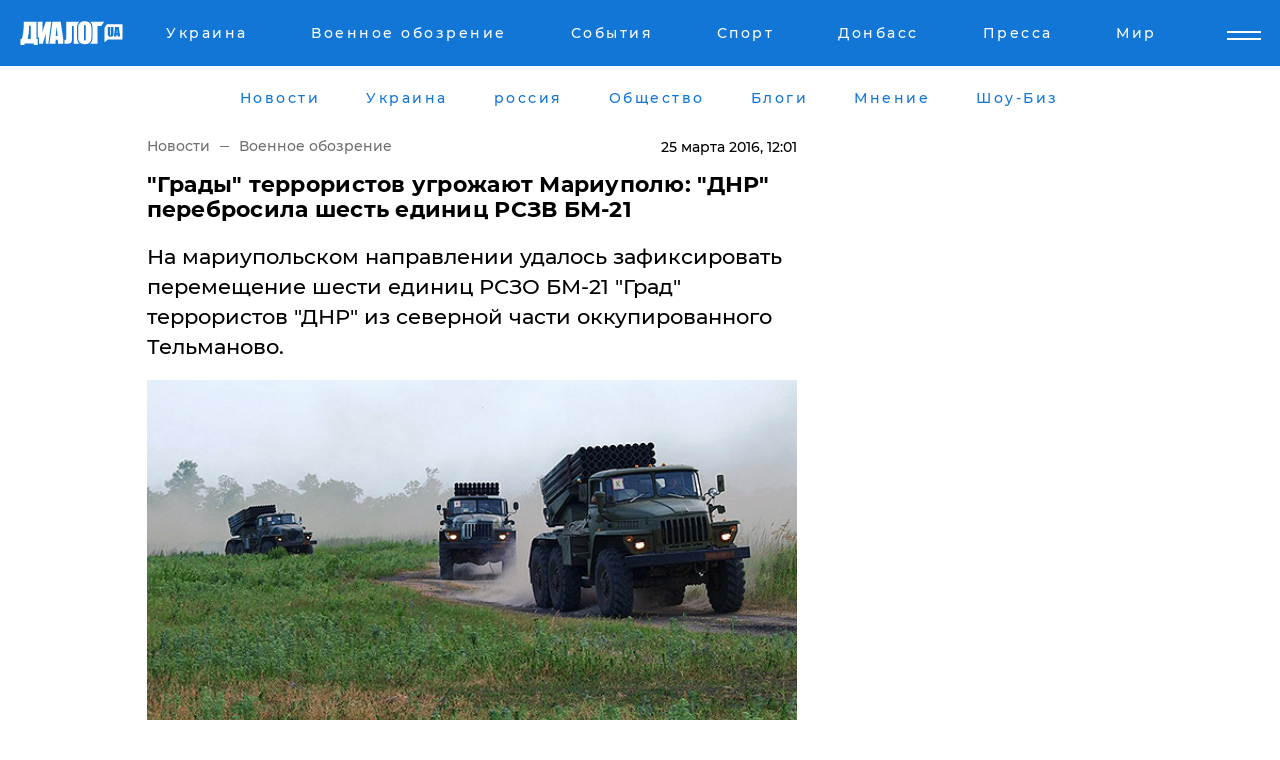

--- FILE ---
content_type: text/html; charset=UTF-8
request_url: https://www.dialog.ua/news/81765_1458899897?locale=ru
body_size: 10359
content:
<!DOCTYPE html>
<html xmlns="http://www.w3.org/1999/xhtml" dir="ltr" lang="ru" xmlns:og="http://ogp.me/ns#">
<head>
    <meta http-equiv="Content-Type" content="text/html; charset=utf-8" />
    <meta name="viewport" content="width=device-width, initial-scale=1">

    <title>&quot;Грады&quot; террористов угрожают Мариуполю: &quot;ДНР&quot; перебросила шесть единиц РСЗВ БМ-21 - | Диалог.UA</title>
    <meta name="description" content="На мариупольском направлении удалось зафиксировать перемещение шести единиц РСЗО БМ-21 &quot;Град&quot; террористов &quot;ДНР&quot; из северной части оккупированного Тельманово.">
    <meta name="keywords" content=", АТО, ДНР, восток Украины, Донбасс, Россия, армия укр нет, последние новости дня">
    <link rel="canonical" href="https://www.dialog.ua/news/81765_1458899897"/>
    
                        <link rel="amphtml" href="https://www.dialog.ua/news/81765_1458899897/amp">
            
     <meta http-equiv="x-dns-prefetch-control" content="on">
 <link rel="dns-prefetch" href="//google-analytics.com">
 <link rel="dns-prefetch" href="//connect.facebook.net">
 <link rel="dns-prefetch" href="//securepubads.g.doubleclick.net">
 <link rel="preconnect" href="//securepubads.g.doubleclick.net">
 <link rel="dns-prefetch" href="//cm.g.doubleclick.net">
 <link rel="preconnect" href="//cm.g.doubleclick.net">
 <link rel="dns-prefetch" href="//counter.yadro.ru">
 <link rel="dns-prefetch" href="//www.googletagmanager.com/">
 <link rel='dns-prefetch' href='https://ajax.googleapis.com'/>
    <meta name='yandex-verification' content='7fdab9f0679cc6c0'/>

    <!-- news_keywords (only for news/index) -->
            <meta name="news_keywords" content=", АТО, ДНР, восток Украины, Донбасс, Россия, армия укр нет, последние новости дня">
    
    <meta name="author" content="Dialog.ua">
    <link rel="shortcut icon" href="/favicon.ico">

            <link rel="stylesheet" href="/css/style.min.css?ver=12" type="text/css">
    
    <style>
        /** =================== MONTSERRAT =================== **/

        /** Montserrat Thin **/
        @font-face {
            font-family: "Montserrat";
            font-display: swap;
            font-weight: 100;
            font-style: normal;
            src: url("/css/fonts/Montserrat-Thin.woff2") format("woff2"),
            url("/css/fonts/Montserrat-Thin.woff") format("woff");
        }

        /** Montserrat Thin-Italic **/
        @font-face {
            font-family: "Montserrat";
            font-display: swap;
            font-weight: 100;
            font-style: italic;
            src: url("/css/fonts/Montserrat-ThinItalic.woff2") format("woff2"),
            url("/css/fonts/Montserrat-ThinItalic.woff") format("woff");
        }

        /** Montserrat Light **/
        @font-face {
            font-family: "Montserrat";
            font-display: swap;
            font-weight: 300;
            font-style: normal;
            src: url("/css/fonts/Montserrat-Light.woff2") format("woff2"),
            url("/css/fonts/Montserrat-Light.woff") format("woff");
        }

        /** Montserrat Light-Italic **/
        @font-face {
            font-family: "Montserrat";
            font-display: swap;
            font-weight: 300;
            font-style: italic;
            src: url("/css/fonts/Montserrat-LightItalic.woff2") format("woff2"),
            url("/css/fonts/Montserrat-LightItalic.woff") format("woff");
        }


        /** Montserrat Medium **/
        @font-face {
            font-family: "Montserrat";
            font-display: swap;
            font-weight: 500;
            font-style: normal;
            src: url("/css/fonts/Montserrat-Medium.woff2") format("woff2"),
            url("/css/fonts/Montserrat-Medium.woff") format("woff");
        }

        /** Montserrat Bold **/
        @font-face {
            font-family: "Montserrat";
            font-display: swap;
            font-weight: 600;
            font-style: normal;
            src: url("/css/fonts/Montserrat-Bold.woff2") format("woff2"),
            url("/css/fonts/Montserrat-Bold.woff") format("woff");
        }

        /** Montserrat ExtraBold **/
        @font-face {
            font-family: "Montserrat";
            font-display: swap;
            font-weight: 800;
            font-style: normal;
            src: url("/css/fonts/Montserrat-ExtraBold.woff2") format("woff2"),
            url("/css/fonts/Montserrat-ExtraBold.woff") format("woff");
        }
    </style>

    <!-- og meta -->
    <!-- Facebook Meta -->
    <meta property="fb:app_id" content="1010365385685044" />
    <meta property="og:url" content="https://www.dialog.ua/news/81765_1458899897?locale=ru" />
    <meta property="og:site_name" content="Диалог.UA" />
    <meta property="og:title" content='"Грады" террористов угрожают Мариуполю: "ДНР" перебросила шесть единиц РСЗВ БМ-21' />
    <meta property="og:type" content="article">
    <meta property="og:description" content='На мариупольском направлении удалось зафиксировать перемещение шести единиц РСЗО БМ-21 "Град" террористов "ДНР" из северной части оккупированного Тельманово.' />
    <meta property="og:image" content="https://www.dialog.ua/images/news/a193fe9832ce1ce6358dfad883608a82.jpg" />
            <meta property="og:image:width" content="610" />
        <meta property="og:image:height" content="329" />
    <!-- Twitter Meta -->
<meta name="twitter:card" content="summary_large_image">
<meta name="twitter:site" content="@Dialog_UA">
<meta name="twitter:creator" content="@Dialog_UA">
<meta name="twitter:title" content="&quot;Грады&quot; террористов угрожают Мариуполю: &quot;ДНР&quot; перебросила шесть единиц РСЗВ БМ-21">
<meta name="twitter:description" content="На мариупольском направлении удалось зафиксировать перемещение шести единиц РСЗО БМ-21 &quot;Град&quot; террористов &quot;ДНР&quot; из северной части оккупированного Тельманово.">
<meta name="twitter:image" content="https://www.dialog.ua/images/news/a193fe9832ce1ce6358dfad883608a82.jpg">
<meta name="twitter:domain" content="www.dialog.ua>">    <meta name="google-site-verification" content="jZKJrW_rC4oKR50hCSQ9LFM1XjJbWaQQnPgLYvrSx00" />

    <!-- Google tag (gtag.js) -->
    <script async src="https://www.googletagmanager.com/gtag/js?id=G-HJDW518ZWK" type="519b78fef13da2e2b21a88be-text/javascript"></script>
    <script type="519b78fef13da2e2b21a88be-text/javascript">
      window.dataLayer = window.dataLayer || [];
      function gtag(){dataLayer.push(arguments);}
      gtag('js', new Date());

      gtag('config', 'G-HJDW518ZWK');
    </script>
    
    <link rel="manifest" href="/manifest.json">

    <link rel="alternate" hreflang="ru" href="https://www.dialog.ua/news/81765_1458899897?locale=ru" />
    
    <link rel="apple-touch-icon" href="/img/apple-touch-icon.png">

    </head>
<body>
<div class="overlay"></div>

<div class="header_contn">
    <header class="sticky">
        <div class="container">
            <div class="header-content">
                <div class="header-logo">

                    
                    
                    <a href="https://www.dialog.ua" class="logo">
                        <img src="/css/images/logo.svg" class="logo-main" alt="" width="103" height="24">
                    </a>
                </div>

                <nav>
                    <div class="nav-menu">
                        <ul class="main-menu">
                                                                <li><a href="https://www.dialog.ua/ukraine"><span>Украина</span></a></li>
                                                                    <li><a href="https://www.dialog.ua/war"><span>Военное обозрение</span></a></li>
                                                                    <li><a href="https://daily.dialog.ua/"><span>События</span></a></li>
                                                                    <li><a href="https://sport.dialog.ua/"><span>Спорт</span></a></li>
                                                                    <li><a href="https://www.dialog.ua/tag/274"><span>Донбасс</span></a></li>
                                                                    <li><a href="https://www.dialog.ua/press-release"><span>Пресса</span></a></li>
                                                                    <li><a href="https://www.dialog.ua/world"><span>Мир</span></a></li>
                                                        </ul>
                    </div>

                    <span class="mask"></span>
                </nav>

            </div>
    </div>
    <!-- выпадающее меню -->
    <div class="mobile-nav-wrap" role="navigation">
        <div class="mobile-header-nav ">

            <div class="menu-content">

                <div class="mobile-menu-head">

                    <a class="mobile-menu-head__close" href="#">
                        <img src="/css/images/menu-close.svg" alt="">
                    </a>

                    <span class="mobile-menu-head__logo"><a href=""> <img src="/css/images/logo.svg" alt=""></a></span>

                    <div class="language-selection__mob-menu"><a href="">UA</a></div>
                </div>

                
                <div class="menu-column">
                                                                                <span class="menu-column__title">Главная</span>
                                        <ul>

                                                    <li><a href="https://www.dialog.ua/news"><span>Все новости</span></a></li>
                                                    <li><a href="https://www.dialog.ua/russia"><span>россия</span></a></li>
                                                    <li><a href="https://www.dialog.ua/world"><span>Мир</span></a></li>
                                                    <li><a href="https://www.dialog.ua/war"><span>Военное обозрение</span></a></li>
                                                    <li><a href="https://www.dialog.ua/science"><span>Наука и Техника</span></a></li>
                                                    <li><a href="https://www.dialog.ua/business"><span>Экономика</span></a></li>
                                                    <li><a href="https://www.dialog.ua/opinion"><span>Мнение</span></a></li>
                                                    <li><a href="https://www.dialog.ua/blogs"><span>Блоги</span></a></li>
                                                    <li><a href="https://www.dialog.ua/press-release"><span>Пресса</span></a></li>
                                                    <li><a href="https://showbiz.dialog.ua/"><span>Шоу-биз</span></a></li>
                                                    <li><a href="https://www.dialog.ua/health"><span>Здоровье</span></a></li>
                                                    <li><a href="https://www.dialog.ua/ukraine"><span>Украина</span></a></li>
                                                    <li><a href="https://sport.dialog.ua/"><span>Спорт</span></a></li>
                                                    <li><a href="https://www.dialog.ua/culture"><span>Культура</span></a></li>
                                                    <li><a href="https://www.dialog.ua/tag/304"><span>Беларусь</span></a></li>
                                            </ul>
                                    </div>
                
                <div class="menu-column">
                                        <span class="menu-column__title">Города</span>
                                        <ul>

                                                    <li><a href="https://www.dialog.ua/tag/18"><span>Донецк</span></a></li>
                                                    <li><a href="https://www.dialog.ua/tag/28"><span>Луганск</span></a></li>
                                                    <li><a href="https://www.dialog.ua/tag/23"><span>Киев</span></a></li>
                                                    <li><a href="https://www.dialog.ua/tag/29"><span>Харьков</span></a></li>
                                                    <li><a href="https://www.dialog.ua/tag/30"><span>Днепр</span></a></li>
                                                    <li><a href="https://www.dialog.ua/tag/34"><span>Львов</span></a></li>
                                                    <li><a href="https://www.dialog.ua/tag/33"><span>Одесса</span></a></li>
                                            </ul>
                                    </div>
                
                <div class="menu-column">
                                        <span class="menu-column__title">Война на Донбассе и в Крыму</span>
                                        <ul>

                                                    <li><a href="https://www.dialog.ua/tag/154"><span>"ДНР"</span></a></li>
                                                    <li><a href="https://www.dialog.ua/tag/156"><span>"ЛНР"</span></a></li>
                                                    <li><a href="https://www.dialog.ua/tag/2"><span>Оккупация Крыма</span></a></li>
                                                    <li><a href="https://www.dialog.ua/tag/27"><span>Новости Крыма</span></a></li>
                                                    <li><a href="https://www.dialog.ua/tag/274"><span>Донбасс</span></a></li>
                                                    <li><a href="https://www.dialog.ua/tag/116"><span>Армия Украины</span></a></li>
                                            </ul>
                                    </div>
                
                <div class="menu-column">
                                        <span class="menu-column__title">Лайф стайл</span>
                                        <ul>

                                                    <li><a href="https://www.dialog.ua/health"><span>Здоровье</span></a></li>
                                                    <li><a href="https://www.dialog.ua/donation.html"><span>Помощь проекту</span></a></li>
                                                    <li><a href="https://life.dialog.ua/"><span>Стиль Диалога</span></a></li>
                                                    <li><a href="https://showbiz.dialog.ua/"><span>Шоу-биз</span></a></li>
                                                    <li><a href="https://www.dialog.ua/culture"><span>Культура</span></a></li>
                                                    <li><a href="https://news.dialog.ua/"><span>Общество</span></a></li>
                                            </ul>
                                    </div>
                
                <div class="menu-column">
                                        <span class="menu-column__title">Преса</span>
                                        <ul>

                                                    <li><a href="https://www.dialog.ua/press-release"><span>Преса</span></a></li>
                                            </ul>
                                    </div>
                
                <div class="menu-column">
                                        <span class="menu-column__title">Авторское</span>
                                        <ul>

                                                    <li><a href="https://www.dialog.ua/opinion"><span>Мнение</span></a></li>
                                                    <li><a href="https://www.dialog.ua/blogs"><span>Блоги</span></a></li>
                                                    <li><a href="https://www.dialog.ua/tag/63"><span>ИноСМИ</span></a></li>
                                            </ul>
                                    </div>
                
            </div>

        </div>
    </div>

    
        <a class="mobile-menu-toggle js-toggle-menu hamburger-menu button" href="#">
            <span class="menu-item menu-item-1"></span>
            <span class="menu-item"></span>
        </a>

        <div class="language-selection language-selection--mobile">
            <a href="/ukr">
                UA            </a>
        </div>
    </header>
</div>


    <!-- MAIN PART -->
<main class="">
    <div class="container">

        <div class="top-content-menu">
            <div class="top-content-menu__nav">
                <ul>
                                                <li><a href="https://www.dialog.ua/news"><span>Новости</span></a></li>
                                                    <li><a href="https://www.dialog.ua/ukraine"><span>Украина</span></a></li>
                                                    <li><a href="https://www.dialog.ua/russia"><span>россия</span></a></li>
                                                    <li><a href="https://news.dialog.ua"><span>Общество</span></a></li>
                                                    <li><a href="https://www.dialog.ua/blogs"><span>Блоги</span></a></li>
                                                    <li><a href="https://www.dialog.ua/opinion"><span>Мнение</span></a></li>
                                                    <li><a href="https://showbiz.dialog.ua/"><span>Шоу-Биз</span></a></li>
                                        </ul>
            </div>

            <span class="mask"></span>
        </div>

        <div class="section-content section_news">

            
    <div class="main-content news_main_content">
        <div class="content content--new-inner news_content_blok  news_innner">



            
                
            
            <!-- update news button -->
            <div class="new-head">
                <script type="application/ld+json">
    {
        "@context": "http://schema.org",
        "@type": "NewsArticle",
        "mainEntityOfPage":{
            "@type":"WebPage",
            "@id":"https://www.dialog.ua/news/81765_1458899897?locale=ru"
        },
        "headline": "&quot;Грады&quot; террористов угрожают Мариуполю: &quot;ДНР&quot; перебросила шесть единиц РСЗВ БМ-21",
                 "image": {
            "@type": "ImageObject",
            "representativeOfPage": "true",
            "url": "https://www.dialog.ua/images/news/a193fe9832ce1ce6358dfad883608a82.jpg",
            "width": 610,
            "height": 329        },
                    "datePublished": "2016-03-25T12:01:17+02:00",
                 "dateModified": "2016-03-25T12:01:49+02:00",
        
                "author": {
            "@type": "Organization",
            "name": "Dialog.ua"
        },
            
        "publisher": {
                "@type": "Organization",
                "name": "Dialog.ua",
                "logo": {
                    "@type": "ImageObject",
                    "url": "https://www.dialog.ua/img/publisher_logo.jpg",
                    "width": 309,
                    "height": 148
                }
            },

        "description": "На мариупольском направлении удалось зафиксировать перемещение шести единиц РСЗО БМ-21 &quot;Град&quot; террористов &quot;ДНР&quot; из северной части оккупированного Тельманово.",
        "articleBody": "Пресс-офицер сектора &quot;Мариуполь&quot; Александр Киндсфатер заявил о стягивании вражеской техники в эфире канала&amp;nbsp;&quot;112 Украина&quot;.По его словам, на данный момент&amp;nbsp;существует угроза для Мариуполя, потому что&amp;nbsp;Тельманово, рядом с которым было&amp;nbsp;зафиксировано перемещение шести единиц РСЗО БМ-21 &quot;Град&quot;,&amp;nbsp;находится всего в 14 км от линии разграничения.&amp;nbsp;Минские договоренности предполагают полное отведение такого вида вооружения от линии разграничения на 30 км.Киндсфатер отметил, что вся информация была передана Специальной мониторинговой миссии ОБСЕ и Совместному центру по контролю и координации вопросов прекращения огня.Напомним, боевики &quot;ДНР&quot; ударили по опорному пункту ВСУ в Авдеевке из 82-мм минометов.Пресс-центр антитеррористической операции информирует о новых атаках незаконных вооруженных бандформирований &quot;ЛДНР&quot; на опорные пункты Вооруженных сил Украины.",
        "keywords": "АТО, ДНР, восток Украины, Донбасс, Россия, армия"
        }

</script>
                
<script type="application/ld+json">
    {
        "@context": "http://schema.org",
        "@type": "BreadcrumbList",
        "itemListElement": [
            {
                "@type": "ListItem",
                "position": 1,
                "item": {
                    "@id": "https://www.dialog.ua",
                    "name": "Главная"
                }
            },
            {
                "@type": "ListItem",
                "position": 2,
                "item": {
                    "@id": "https://www.dialog.ua/war",
                    "name": "Военное обозрение"
                }
            }
        ]
    }
</script>

                
                    <div class="breadcrumbs">
                        <a href="https://www.dialog.ua">
                            Новости                        </a>
                        <span class="sep"></span>
                        <a href="/war">Военное обозрение</a>
                    </div>

                

                
                <span class="new-head__date">
                    25 марта 2016, 12:01                </span>
            </div>

            
            <div class="new-inner inner_news">

                <h1>"Грады" террористов угрожают Мариуполю: "ДНР" перебросила шесть единиц РСЗВ БМ-21</h1>

                <p class="preview">На мариупольском направлении удалось зафиксировать перемещение шести единиц РСЗО БМ-21 "Град" террористов "ДНР" из северной части оккупированного Тельманово.</p>

                <p><img src="https://www.dialog.ua/images/news/a193fe9832ce1ce6358dfad883608a82.jpg" alt="&quot;Грады&quot; террористов угрожают Мариуполю: &quot;ДНР&quot; перебросила шесть единиц РСЗВ БМ-21" /></p>
                
                        <div class="banner banner--news align-center align-center" style="">
        <script async src="https://pagead2.googlesyndication.com/pagead/js/adsbygoogle.js?client=ca-pub-3695032019363550" crossorigin="anonymous" type="519b78fef13da2e2b21a88be-text/javascript"></script>
<!-- Под фото новость Десктоп -->
<ins class="adsbygoogle"
     style="display:block"
     data-ad-client="ca-pub-3695032019363550"
     data-ad-slot="1996806517"
     data-ad-format="auto"
     data-full-width-responsive="true"></ins>
<script type="519b78fef13da2e2b21a88be-text/javascript">
     (adsbygoogle = window.adsbygoogle || []).push({});
</script>    </div>
                
                

                                                    
                
                <p>Пресс-офицер сектора "Мариуполь" Александр Киндсфатер заявил о стягивании вражеской техники в эфире канала&nbsp;<a href="http://112.ua/">"112 Украина"</a>.</p><p>По его словам, на данный момент&nbsp;существует угроза для Мариуполя, потому что&nbsp;Тельманово, рядом с которым было&nbsp;зафиксировано перемещение шести единиц РСЗО БМ-21 "Град",&nbsp;находится всего в 14 км от линии разграничения.&nbsp;</p>        <div class="news-content-ad align-center" style="">
        <script async src="https://pagead2.googlesyndication.com/pagead/js/adsbygoogle.js?client=ca-pub-3695032019363550" crossorigin="anonymous" type="519b78fef13da2e2b21a88be-text/javascript"></script>
<!-- В тело новости проверка Диалог -->
<ins class="adsbygoogle"
     style="display:block"
     data-ad-client="ca-pub-3695032019363550"
     data-ad-slot="7403794482"
     data-ad-format="auto"
     data-full-width-responsive="true"></ins>
<script type="519b78fef13da2e2b21a88be-text/javascript">
     (adsbygoogle = window.adsbygoogle || []).push({});
</script>    </div>
<p>Минские договоренности предполагают полное отведение такого вида вооружения от линии разграничения на 30 км.</p><p>Киндсфатер отметил, что вся информация была передана Специальной мониторинговой миссии ОБСЕ и Совместному центру по контролю и координации вопросов прекращения огня.</p><p>Напомним,<a href="http://www.dialog.ua/news/81468_1458631655"> боевики "ДНР" ударили по опорному пункту ВСУ в Авдеевке из 82-мм минометов.</a></p><p>Пресс-центр антитеррористической операции информирует о новых атаках незаконных вооруженных бандформирований "ЛДНР" на опорные пункты Вооруженных сил Украины.</p>
                                                                </div>

                            <div class="tags">
                                            <a target="_blank" href="https://www.dialog.ua/tag/86">Вооруженные силы Украины</a>                                            <a target="_blank" href="https://www.dialog.ua/tag/127">Восток Украины</a>                                            <a target="_blank" href="https://www.dialog.ua/tag/130">Новости Мариуполь</a>                                            <a target="_blank" href="https://www.dialog.ua/tag/154"> "ДНР" </a>                                            <a target="_blank" href="https://www.dialog.ua/tag/161">ООС (АТО)</a>                                            <a target="_blank" href="https://www.dialog.ua/tag/382">Перемирие на Донбассе</a>                                    </div>
            
            <div class="share">
                <div class="socials">
                    <button class="open-comments mobile-hide">+ Добавить Комментарий</button>
                    <div class="shareaholic-canvas" data-app="share_buttons" data-app-id="26969635"></div>
                </div>
            </div>

            
            
                        <div class="banner mobile-hide align-center" style="width: 650px;">
        <!-- Вниз новости НВ Дизайн Диалог Декстоп -->
<ins class="adsbygoogle"
     style="display:block"
     data-ad-client="ca-pub-3660307541539783"
     data-ad-slot="3521732345"
     data-ad-format="auto"
     data-full-width-responsive="true"></ins>
<script type="519b78fef13da2e2b21a88be-text/javascript">
     (adsbygoogle = window.adsbygoogle || []).push({});
</script>    </div>
                
            



            
                            <h2 class="margin-small"><a href="https://www.dialog.ua/news">Последние новости</a></h2>
<div class="news last-news">
    
        <div class="new-item">
            <p>
                <a href="https://www.dialog.ua/ukraine/327328_1768811357"><strong>"Изнурительное противостояние", – Сырский рассказал о напряженной ситуации на Покровском направлении</strong></a>                            </p>
            <span class="new-item__time">10:35</span>
        </div>

    
        <div class="new-item">
            <p>
                <a href="https://daily.dialog.ua/327327_1768810041"><strong>"Ночь глубокой скорби": в Испании столкнулись два пассажирских поезда – много погибших и раненых</strong></a>                            </p>
            <span class="new-item__time">10:19</span>
        </div>

    
        <div class="new-item">
            <p>
                <a href="https://www.dialog.ua/russia/327326_1768805888">Виктор Медведчук вновь в роли рупора Кремля: к какому решению о войне готовят граждан РФ – ISW</a>                            </p>
            <span class="new-item__time">09:05</span>
        </div>

    
        <div class="new-item">
            <p>
                <a href="https://www.dialog.ua/russia/327325_1768801898"><strong>В больницу, в которой спасали Адама Кадырова, пришли силовики: "Если найдут связь с журналистами, то..."</strong></a>                            </p>
            <span class="new-item__time">08:30</span>
        </div>

    
        <div class="new-item">
            <p>
                <a href="https://www.dialog.ua/blogs/327324_1768772474">Шейтельман заявил, что не существует способа закончить войну, и озвучил единственный выход для Украины </a>                            </p>
            <span class="new-item__time">07:20</span>
        </div>

    
        <div class="new-item">
            <p>
                <a href="https://www.dialog.ua/russia/327323_1768767443">Боец UFC Чимаев опубликовал черно-белое фото с сыном Кадырова после слухов об аварии </a>                            </p>
            <span class="new-item__time">22:26</span>
        </div>

    
        <div class="new-item">
            <p>
                <a href="https://www.dialog.ua/opinion/327322_1768762701">Тамар ответил на вопрос, что ждет Украину после того, как не станет Путина: "Это точно"</a>                <span class="new-item__icon"><img src="/css/images/video-icon.svg" class="video-icon" alt=""></span>            </p>
            <span class="new-item__time">21:11</span>
        </div>

    
        <div class="new-item">
            <p>
                <a href="https://www.dialog.ua/ukraine/327321_1768762559"><strong>Заключение соглашения между Украиной и США о гарантиях безопасности оказалось "более сложной задачей" – FT</strong></a>                            </p>
            <span class="new-item__time">21:08</span>
        </div>

    
        <div class="new-item">
            <p>
                <a href="https://www.dialog.ua/world/327320_1768760273">Трамп присматривается к еще одной стране, утверждая о ее беззащитности перед вторжением России или Китая, – NBC News</a>                            </p>
            <span class="new-item__time">20:22</span>
        </div>

    
        <div class="new-item">
            <p>
                <a href="https://www.dialog.ua/opinion/327319_1768758392">Каспаров предрек события, ради которых украинцам стоит пережить зиму: "Пристегните ремни"</a>                <span class="new-item__icon"><img src="/css/images/video-icon.svg" class="video-icon" alt=""></span>            </p>
            <span class="new-item__time">19:55</span>
        </div>

    
        <div class="new-item">
            <p>
                <a href="https://www.dialog.ua/world/327318_1768758126">Удар по Ирану был готов, но Трамп отступил в последний момент – Axios узнал, почему "не был нажат курок"</a>                            </p>
            <span class="new-item__time">19:49</span>
        </div>

    
        <div class="new-item">
            <p>
                <a href="https://www.dialog.ua/world/327317_1768755698">Республиканцы предупреждают Трампа: вторжение в Гренландию может уничтожить НАТО</a>                            </p>
            <span class="new-item__time">19:07</span>
        </div>

    
        <div class="new-item">
            <p>
                <a href="https://www.dialog.ua/opinion/327316_1768753632">Шарп объяснил, что не так с подготовкой операции по Ирану, озвучив причину промедления: "Тут есть нюанс"</a>                <span class="new-item__icon"><img src="/css/images/video-icon.svg" class="video-icon" alt=""></span>            </p>
            <span class="new-item__time">18:33</span>
        </div>

    
        <div class="new-item">
            <p>
                <a href="https://www.dialog.ua/world/327314_1768751499"><strong>"Сделает Путина самым счастливым человеком в мире", – премьер Испании предостерег Трампа от захвата Гренландии</strong></a>                            </p>
            <span class="new-item__time">18:11</span>
        </div>

    
        <div class="new-item">
            <p>
                <a href="https://www.dialog.ua/war/327315_1768751501"><strong>Сырский: ВСУ будут наступать, в обороне победы не достичь</strong></a>                            </p>
            <span class="new-item__time">18:06</span>
        </div>

    
        <div class="new-item">
            <p>
                <a href="https://www.dialog.ua/war/327313_1768747935"><strong>​Тихий вылет из Нуука: немецкие военные досрочно свернули миссию в Гренландии</strong></a>                            </p>
            <span class="new-item__time">16:54</span>
        </div>

    
        <div class="new-item">
            <p>
                <a href="https://www.dialog.ua/war/327312_1768747504"><strong>Приволье за ВСУ: фейк России опровергли, назвав "созданием иллюзии успехов"</strong></a>                            </p>
            <span class="new-item__time">16:53</span>
        </div>

    
        <div class="new-item">
            <p>
                <a href="https://www.dialog.ua/opinion/327311_1768746226">Портников предупредил, что в любой момент может настать ситуация, к которой Украине пора готовиться: "Просто ее нет"</a>                <span class="new-item__icon"><img src="/css/images/video-icon.svg" class="video-icon" alt=""></span>            </p>
            <span class="new-item__time">16:35</span>
        </div>

    
        <div class="new-item">
            <p>
                <a href="https://www.dialog.ua/russia/327310_1768746186"><strong>В ДТП с кортежем сына Кадырова погиб человек - СМИ узнали новые детали аварии в Грозном</strong></a>                            </p>
            <span class="new-item__time">16:32</span>
        </div>

    
        <div class="new-item">
            <p>
                <a href="https://news.dialog.ua/327309_1768745885">Чтобы бытовая техника не сгорела: как защититься во время отключений света</a>                            </p>
            <span class="new-item__time">16:30</span>
        </div>

    


</div>

<div class="show-more  show-more--margin show-more--large show-more--last-categories active_more">
    <a href="#">Смотреть ещё</a>
</div>
<form class="load_more_data">
    <input type="hidden" name="offset" value="40">
    <input type="hidden" name="limit" value="8">
    <input type="hidden" name="location" value="1" >
    <input type="hidden" name="locale" value="ru" >
    
        </form>

            

            
                
            

        </div>

        <aside>


            
                        <div class="banner align-center" style="width: 300px;">
        <script async src="https://pagead2.googlesyndication.com/pagead/js/adsbygoogle.js" type="519b78fef13da2e2b21a88be-text/javascript"></script>
<!-- Правая колонка проверка 300 Диалог -->
<ins class="adsbygoogle"
     style="display:block"
     data-ad-client="ca-pub-3660307541539783"
     data-ad-slot="4092939786"
     data-ad-format="auto"
     data-full-width-responsive="true"></ins>
<script type="519b78fef13da2e2b21a88be-text/javascript">
     (adsbygoogle = window.adsbygoogle || []).push({});
</script>    </div>

            
            <h2><a href="https://www.dialog.ua">Главные новости</a></h2>

            <div class="side-news">

                
                <div class="new-side-item">
    <p><a href="https://www.dialog.ua/ukraine/327328_1768811357">"Изнурительное противостояние", – Сырский рассказал о напряженной ситуации на Покровском направлении</a></p>
</div>
                                <div class="new-side-item">
            <p><a href="https://www.dialog.ua/russia/327323_1768767443">Боец UFC Чимаев опубликовал черно-белое фото с сыном Кадырова после слухов об аварии </a></p>
        </div>
            <div class="new-side-item">
            <p><a href="https://www.dialog.ua/ukraine/327321_1768762559">Заключение соглашения между Украиной и США о гарантиях безопасности оказалось "более сложной задачей" – FT</a></p>
        </div>
            <div class="new-side-item">
            <p><a href="https://www.dialog.ua/world/327320_1768760273">Трамп присматривается к еще одной стране, утверждая о ее беззащитности перед вторжением России или Китая, – NBC News</a></p>
        </div>
            <div class="new-side-item">
            <p><a href="https://www.dialog.ua/world/327318_1768758126">Удар по Ирану был готов, но Трамп отступил в последний момент – Axios узнал, почему "не был нажат курок"</a></p>
        </div>
            <div class="new-side-item">
            <p><a href="https://www.dialog.ua/world/327317_1768755698">Республиканцы предупреждают Трампа: вторжение в Гренландию может уничтожить НАТО</a></p>
        </div>
            <div class="new-side-item">
            <p><a href="https://www.dialog.ua/world/327314_1768751499">"Сделает Путина самым счастливым человеком в мире", – премьер Испании предостерег Трампа от захвата Гренландии</a></p>
        </div>
            <div class="new-side-item">
            <p><a href="https://www.dialog.ua/war/327313_1768747935">​Тихий вылет из Нуука: немецкие военные досрочно свернули миссию в Гренландии</a></p>
        </div>
            <div class="new-side-item">
            <p><a href="https://www.dialog.ua/war/327312_1768747504">Приволье за ВСУ: фейк России опровергли, назвав "созданием иллюзии успехов"</a></p>
        </div>
    
                            </div>

            
                        <div class="banner align-center" style="">
        <script async src="https://pagead2.googlesyndication.com/pagead/js/adsbygoogle.js?client=ca-pub-3695032019363550" crossorigin="anonymous" type="519b78fef13da2e2b21a88be-text/javascript"></script>
<!-- Мобильный низ новости Диалог -->
<ins class="adsbygoogle"
     style="display:block"
     data-ad-client="ca-pub-3695032019363550"
     data-ad-slot="4039264547"
     data-ad-format="auto"
     data-full-width-responsive="true"></ins>
<script type="519b78fef13da2e2b21a88be-text/javascript">
     (adsbygoogle = window.adsbygoogle || []).push({});
</script>    </div>

            



                        <h2>Мнения</h2>

<div class="opinions users-side">

                <div class="user-item">
                                        <a href="https://www.dialog.ua/person/Gregory_Tamar" class="user-item__head">
                                            <span class="user-item__avatar">
                            <img width="42px" height="42px" data-src="/images/person/1aad380e4c5a45801a715418db2f9e94.jpg" src="" />                        </span>
                                        <span class="user-item__name">
                                            <span>Григорий Тамар</span>
                                            <span><p><strong>Военный эксперт, офицер запаса армии Израиля</strong></p></span></span>
                </a>
            
            <p>

                                    <a href="https://www.dialog.ua/opinion/327322_1768762701"><span>Тамар ответил на вопрос, что ждет Украину после того, как не станет Путина: "Это точно"</span></a>
                
            </p>

        </div>
            <div class="user-item">
                                        <a href="https://www.dialog.ua/person/Garry_Kasparov" class="user-item__head">
                                            <span class="user-item__avatar">
                            <img width="42px" height="42px" data-src="/images/person/2e0482ce711556cedea3857d0f042092.jpg" src="" />                        </span>
                                        <span class="user-item__name">
                                            <span>Гарри Каспаров</span>
                                            <span><p>Оппозиционный деятель, чемпион мира по шахматам</p></span></span>
                </a>
            
            <p>

                                    <a href="https://www.dialog.ua/opinion/327319_1768758392"><span>Каспаров предрек события, ради которых украинцам стоит пережить зиму: "Пристегните ремни"</span></a>
                
            </p>

        </div>
            <div class="user-item">
                                        <a href="https://www.dialog.ua/person/Social_Media" class="user-item__head">
                                            <span class="user-item__avatar">
                            <img width="42px" height="42px" data-src="/images/person/5dec9b454fcbbe8605897d97471c6539.jpg" src="" />                        </span>
                                        <span class="user-item__name">
                                            <span>Сеть</span>
                                            <span></span></span>
                </a>
            
            <p>

                                    <a href="https://www.dialog.ua/opinion/327316_1768753632"><span>Шарп объяснил, что не так с подготовкой операции по Ирану, озвучив причину промедления: "Тут есть нюанс"</span></a>
                
            </p>

        </div>
    </div>

<div class="show-more show-more--left show-more--margin">
    <a href="https://www.dialog.ua/opinion">Смотреть ещё</a>
</div>


<h2>Блоги</h2>

<div class="blogs users-side">
                <div class="user-item">
                            <a href="https://www.dialog.ua/person/Mikhail_Sheitelman" class="user-item__head">
                                            <span class="user-item__avatar">
                            <img width="42px" height="42px" data-src="/images/person/4e5b75a66cc212ca59ba65873c412575.jpg" src="" />                        </span>
                                        <span class="user-item__name">
                                            <span>Михаил Шейтельман</span>
                                            <span><p>Политолог, писатель</p></span></span>
                </a>
                        <p>
                                    <a href="https://www.dialog.ua/blogs/327324_1768772474"><span>Шейтельман заявил, что не существует способа закончить войну, и озвучил единственный выход для Украины </span></a>
                
            </p>
        </div>
            <div class="user-item">
                            <a href="https://www.dialog.ua/person/Oleg_Zhdanov" class="user-item__head">
                                            <span class="user-item__avatar">
                            <img width="42px" height="42px" data-src="/images/person/c99f12aba18f2d5cd35454758b5361e8.jpg" src="" />                        </span>
                                        <span class="user-item__name">
                                            <span>Олег Жданов</span>
                                            <span><p>Военный эксперт,&nbsp;полковник запаса, блогер</p></span></span>
                </a>
                        <p>
                                    <a href="https://www.dialog.ua/blogs/327281_1768674050"><span>Жданов анонсировал событие, которое может спровоцировать развал Российской Федерации: "Может стать триггером..."</span></a>
                
            </p>
        </div>
            <div class="user-item">
                            <a href="https://www.dialog.ua/person/Yurii_Shvets" class="user-item__head">
                                            <span class="user-item__avatar">
                            <img width="42px" height="42px" data-src="/images/person/1e2f8d91edbeac4b9be094576524e19b.jpg" src="" />                        </span>
                                        <span class="user-item__name">
                                            <span>Юрий Швец</span>
                                            <span><p>Экономический и военный аналитик</p></span></span>
                </a>
                        <p>
                                    <a href="https://www.dialog.ua/blogs/327261_1768646198"><span>Швец намекнул, что Украине сейчас "помогает" тот, от кого этого меньше всего ждали: "Нанесла удар по Китаю..."</span></a>
                
            </p>
        </div>
    </div>
<div class="show-more show-more--left show-more--margin">
    <a href="https://www.dialog.ua/blogs">Смотреть ещё</a>
</div>
            
            
                
            

        </aside>


    </div>
</div>

    </div>

    

    <div class="container">
        <div class="bottom-menu">
            <div class="bottom-menu__left">
                <span class="dialog-logo">
                    <img width="113px" height="26px" data-src="/css/images/logo-dark.svg" src="" />                </span>
                <span class="copy">© 2026, Диалог.ua<br>Все права защищены. </span>
            </div>
            <div class="bottom-menu__ul">
                <ul>
                    <li class="dialog-logo--show">
                        <img width="113px" height="20px" data-src="/css/images/logo-dark.svg" src="" />                    </li>
                                            <li><a href="https://www.dialog.ua/news"><span>Новости</span></a></li>
                                            <li><a href="https://www.dialog.ua/ukraine"><span>Украина</span></a></li>
                                            <li><a href="https://www.dialog.ua/russia"><span>россия</span></a></li>
                                            <li><a href="https://news.dialog.ua"><span>Общество</span></a></li>
                                            <li><a href="https://www.dialog.ua/blogs"><span>Блоги</span></a></li>
                                            <li><a href="https://www.dialog.ua/opinion"><span>Мнение</span></a></li>
                                            <li><a href="https://showbiz.dialog.ua/"><span>Шоу-Биз</span></a></li>
                                            <li><a href="https://www.dialog.ua/press-release"><span>Пресса</span></a></li>
                                            <li><a href="https://www.dialog.ua/world"><span>Мир</span></a></li>
                                            <li><a href="https://www.dialog.ua/business"><span>Экономика</span></a></li>
                                            <li><a href="https://www.dialog.ua/war"><span>Военное Обозрение</span></a></li>
                                            <li><a href="https://life.dialog.ua/"><span>Стиль</span></a></li>
                                            <li><a href="https://www.dialog.ua/tag/274"><span>Новости Донбасса</span></a></li>
                                            <li><a href="https://sport.dialog.ua/"><span>Спорт</span></a></li>
                                            <li><a href="https://dialog.ua/tag/71"><span>США</span></a></li>
                                            <li><a href="https://showbiz.dialog.ua"><span>Шоубиз</span></a></li>
                                    </ul>
            </div>
        </div>
    </div>
</main>



<!-- FOOTER -->
<footer>
    <div class="container">
        <div class="footer-content">

            <ul class="footer-menu">
                <li><a href="https://www.dialog.ua/about.html">О проекте</a></li>
                <li><a href="https://www.dialog.ua/editorial.html">Редакция</a></li>
                <li><a href="https://www.dialog.ua/contacts.html">Контакты</a></li>
                <li><a href="https://www.dialog.ua/adv.html">Реклама</a></li>
                <li><a href="https://www.dialog.ua/credits.html">Персональные данные</a></li>
                <li><a href="https://www.dialog.ua/privacypolicy.html">Защита персональных данных</a></li>

            </ul>
            <span class="footer-text">Использование материалов разрешается при условии ссылки (для интернет-изданий - гиперссылки) на "<a href="https://www.dialog.ua">Диалог.ua</a>" не ниже третьего абзаца.</span>
            <span class="copy">
                    © 2026, <span>Диалог.ua.</span> Все права защищены.                </span>
        </div>

    </div>
</footer>

<!-- <div class="cookie-policy">
    <p class="cookie-policy-title">Про использование cookies</p>
    <p class="cookie-policy-text">Продолжая просматривать www.dialog.ua вы подтверждаете, что ознакомились с Правилами
        пользования сайтом и соглашаетесь на использование файлов cookies</p>
    <div class="cookie-policy-buttons">
        <a href="https://www.dialog.ua/privacypolicy.html" class="cookie-info-link ">Про файлы cookies</a>
        <button class="cookie-accept-btn">Соглашаюсь</button>
    </div>
    <button class="close-btn"></button>
</div> -->

<script defer src="/js/jquery-3.2.1.min.js" type="519b78fef13da2e2b21a88be-text/javascript"></script>

<script async type="519b78fef13da2e2b21a88be-text/javascript">
    var scripts = document.getElementsByTagName('script');
    var script = scripts[scripts.length - 1];

    if (document.body.clientWidth >= 1024) {
        setTimeout(function () {
            script.outerHTML += '<script src="/js/desktop-scripts.js"></sc' + 'ript>';
        }, 500);
    } else {
        setTimeout(function () {
            script.outerHTML += '<script src="/js/mobile-scripts.js"></sc' + 'ript>';
        }, 500);
    }
</script>
<script defer src="/js/scripts.js?ver=5" type="519b78fef13da2e2b21a88be-text/javascript"></script>

<script type="519b78fef13da2e2b21a88be-text/javascript">

    function buildScript(src, attributes) {
        var script = document.createElement('script');
        script.src = src;
        for (key in attributes) {
            script[key] = attributes[key];
        }
        document.body.appendChild(script);
    }

    function downloadJSAtOnload() {
                (function () {
            var script = document.createElement('script');
            script.src = "https://pagead2.googlesyndication.com/pagead/js/adsbygoogle.js";
                        script.async = true;
                        document.body.appendChild(script);
        })();
        
        
                buildScript("https://platform.twitter.com/widgets.js", {async: true});
        buildScript("//www.instagram.com/embed.js", {async: true});
                /*buildScript("//dsms0mj1bbhn4.cloudfront.net/assets/pub/shareaholic.js",
            { async:true,
              "data-shr-siteid": "9a6d8903fd66a0407e4ed9a92f28cdcd",
              "data-cfasync": false,
            }
            );*/


        
    }

    if (window.addEventListener)
        window.addEventListener("load", downloadJSAtOnload, false);
    else if (window.attachEvent)
        window.attachEvent("onload", downloadJSAtOnload);
    else window.onload = downloadJSAtOnload;
</script>

    <script type="text/javascript" data-cfasync="false" src="//dsms0mj1bbhn4.cloudfront.net/assets/pub/shareaholic.js"
            data-shr-siteid="9a6d8903fd66a0407e4ed9a92f28cdcd" async="async"></script>


<script src="/cdn-cgi/scripts/7d0fa10a/cloudflare-static/rocket-loader.min.js" data-cf-settings="519b78fef13da2e2b21a88be-|49" defer></script><script defer src="https://static.cloudflareinsights.com/beacon.min.js/vcd15cbe7772f49c399c6a5babf22c1241717689176015" integrity="sha512-ZpsOmlRQV6y907TI0dKBHq9Md29nnaEIPlkf84rnaERnq6zvWvPUqr2ft8M1aS28oN72PdrCzSjY4U6VaAw1EQ==" data-cf-beacon='{"rayId":"9c0528e61f76356f","version":"2025.9.1","serverTiming":{"name":{"cfExtPri":true,"cfEdge":true,"cfOrigin":true,"cfL4":true,"cfSpeedBrain":true,"cfCacheStatus":true}},"token":"1fc2a877def342f8a2006fcbd93f5ff5","b":1}' crossorigin="anonymous"></script>
</body>

</html>


--- FILE ---
content_type: text/html; charset=utf-8
request_url: https://www.google.com/recaptcha/api2/aframe
body_size: 267
content:
<!DOCTYPE HTML><html><head><meta http-equiv="content-type" content="text/html; charset=UTF-8"></head><body><script nonce="qmukJb9uzA3o6mKfHgzyPg">/** Anti-fraud and anti-abuse applications only. See google.com/recaptcha */ try{var clients={'sodar':'https://pagead2.googlesyndication.com/pagead/sodar?'};window.addEventListener("message",function(a){try{if(a.source===window.parent){var b=JSON.parse(a.data);var c=clients[b['id']];if(c){var d=document.createElement('img');d.src=c+b['params']+'&rc='+(localStorage.getItem("rc::a")?sessionStorage.getItem("rc::b"):"");window.document.body.appendChild(d);sessionStorage.setItem("rc::e",parseInt(sessionStorage.getItem("rc::e")||0)+1);localStorage.setItem("rc::h",'1768813418222');}}}catch(b){}});window.parent.postMessage("_grecaptcha_ready", "*");}catch(b){}</script></body></html>